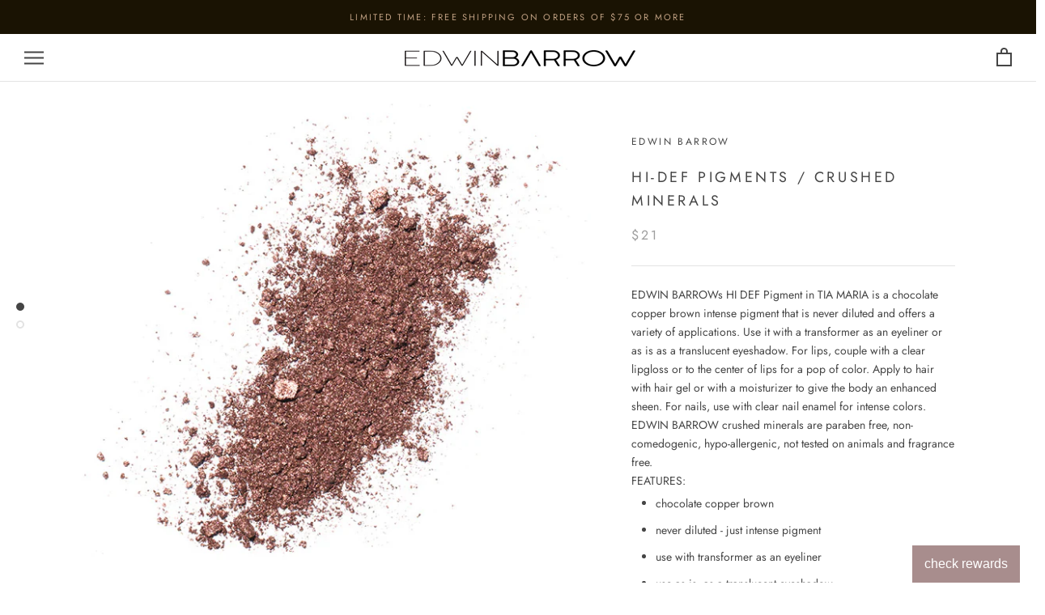

--- FILE ---
content_type: text/javascript
request_url: https://edwinbarrow.com/cdn/shop/t/4/assets/custom.js?v=8814717088703906631646756044
body_size: -546
content:
//# sourceMappingURL=/cdn/shop/t/4/assets/custom.js.map?v=8814717088703906631646756044
